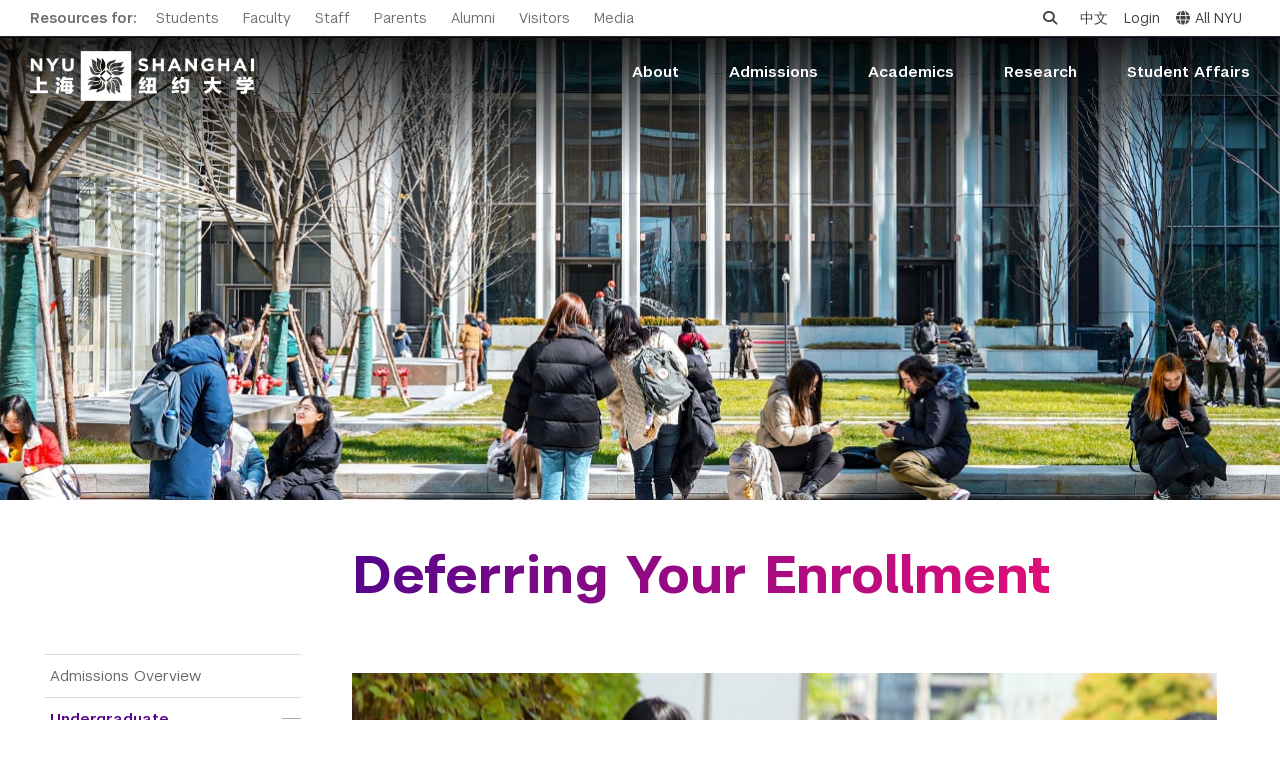

--- FILE ---
content_type: text/html; charset=UTF-8
request_url: https://shanghai.nyu.edu/undergraduate-admissions/admitted-students/deferring-your-enrollment
body_size: 13727
content:
<!DOCTYPE html>
<html lang="en" dir="ltr" prefix="og: https://ogp.me/ns#">
    <head>
        <meta charset="utf-8" />
<script async src="https://www.googletagmanager.com/gtag/js?id=G-XTKMZC5NF8"></script>
<script>window.dataLayer = window.dataLayer || [];function gtag(){dataLayer.push(arguments)};gtag("js", new Date());gtag("set", "developer_id.dMDhkMT", true);gtag("config", "G-XTKMZC5NF8", {"groups":"default","page_placeholder":"PLACEHOLDER_page_location"});</script>
<script>(function(w,d,s,l,i){w[l]=w[l]||[];w[l].push({'gtm.start':
new Date().getTime(),event:'gtm.js'});var f=d.getElementsByTagName(s)[0],
j=d.createElement(s),dl=l!='dataLayer'?'&amp;l='+l:'';j.async=true;j.src=
'https://www.googletagmanager.com/gtm.js?id='+i+dl;f.parentNode.insertBefore(j,f);
})(window,document,'script','dataLayer','GTM-PV8WSRV');
</script>
<meta name="description" content="Jointly established by New York University and East China Normal University, NYU Shanghai is the third degree-granting campus in NYU’s global network, joining NYU Abu Dhabi and NYU&#039;s campus in New York City." />
<meta name="abstract" content="Jointly established by New York University and East China Normal University, NYU Shanghai is the third degree-granting campus in NYU’s global network, joining NYU Abu Dhabi and NYU&#039;s campus in New York City." />
<meta name="keywords" content="NYU Shanghai, NYU, Shanghai, 上海纽约大学, 纽约大学, American Language Institute, ALI, Academic English Preparation Program, AEP, Professional English Program, PEP, Comprehensive English Program, CEP, ALI at NYU Shanghai, 美国语言研究院, 学术英语预备课程, 职业英语课程, 综合英语课程," />
<link rel="canonical" href="https://shanghai.nyu.edu/undergraduate-admissions/admitted-students/deferring-your-enrollment" />
<link rel="shortlink" href="https://shanghai.nyu.edu/node/524" />
<meta name="robots" content="index, follow, max-snippet:-1, max-video-preview:-1, max-image-preview:large" />
<meta name="generator" content="NYU Shanghai Web Services" />
<meta property="og:type" content="University" />
<meta property="og:title" content="Deferring Your Enrollment" />
<meta property="og:description" content="Admitted Students: Deferring Your EnrollmentIf you&#039;ve been offered admission as a first-year student to NYU Shanghai, you may request to defer your enrollment for one full year. If you meet the requirements below and your request is approved, you do not have to file a new application and are guaranteed readmission for the following year.Important things to be aware of: " />
<meta property="og:updated_time" content="2024-08-09T16:04:46+08:00" />
<meta property="fb:pages" content="401985679814054" />
<meta name="twitter:description" content="Admitted Students: Deferring Your EnrollmentIf you&#039;ve been offered admission as a first-year student to NYU Shanghai, you may request to defer your enrollment for one full year. If you meet the" />
<meta name="twitter:title" content="Deferring Your Enrollment" />
<meta name="Generator" content="Drupal 10 (https://www.drupal.org)" />
<meta name="MobileOptimized" content="width" />
<meta name="HandheldFriendly" content="true" />
<meta name="viewport" content="width=device-width, initial-scale=1, shrink-to-fit=no" />
<meta http-equiv="x-ua-compatible" content="ie=edge" />
<link rel="icon" href="/themes/custom/shanghai/favicon.ico" type="image/vnd.microsoft.icon" />
<link rel="alternate" hreflang="en" href="https://shanghai.nyu.edu/undergraduate-admissions/admitted-students/deferring-your-enrollment" />

        <title>Deferring Your Enrollment | NYU Shanghai</title>
        <link rel="stylesheet" media="all" href="/sites/default/files/css/css_ECaLUJoQ6Zald9qZkSxCMdrvXyMXEk4j_1N6pqhO-SA.css?delta=0&amp;language=en&amp;theme=shanghai&amp;include=eJxlkOEKxSAIRl-obo8U5rxNVhpZP_b2d-PCBhsIyjniBybALQ49qoV0z5FRxSXVYaNDiwl6Zw0XeKtcNEHxNvbCkt9edCGH2img1qZCMuzz3PI-dYIF-6zJyT6jreHfnK0geQV-Bl28Qhb-Mvqmbbabn8Gx6jIL2ccK43a78wh5Eme7DarHB4x-XiNrrA" />
<link rel="stylesheet" media="all" href="/sites/default/files/css/css_kPWAHGfP4oLsljAwdQ_sAjaENjRjTtw7aBJuYnODaQs.css?delta=1&amp;language=en&amp;theme=shanghai&amp;include=eJxlkOEKxSAIRl-obo8U5rxNVhpZP_b2d-PCBhsIyjniBybALQ49qoV0z5FRxSXVYaNDiwl6Zw0XeKtcNEHxNvbCkt9edCGH2img1qZCMuzz3PI-dYIF-6zJyT6jreHfnK0geQV-Bl28Qhb-Mvqmbbabn8Gx6jIL2ccK43a78wh5Eme7DarHB4x-XiNrrA" />
<link rel="stylesheet" media="print" href="/sites/default/files/css/css_uoBNm2FxVgWpj2yot8BUDBi4v37Wh_HWFC1YAu3mWvw.css?delta=2&amp;language=en&amp;theme=shanghai&amp;include=eJxlkOEKxSAIRl-obo8U5rxNVhpZP_b2d-PCBhsIyjniBybALQ49qoV0z5FRxSXVYaNDiwl6Zw0XeKtcNEHxNvbCkt9edCGH2img1qZCMuzz3PI-dYIF-6zJyT6jreHfnK0geQV-Bl28Qhb-Mvqmbbabn8Gx6jIL2ccK43a78wh5Eme7DarHB4x-XiNrrA" />
<link rel="stylesheet" media="all" href="https://cdnjs.cloudflare.com/ajax/libs/font-awesome/6.7.1/css/all.min.css" />
<link rel="stylesheet" media="all" href="https://globalnav.digicomm.nyu.edu/v2.8.0/global-nav.css" />
<link rel="stylesheet" media="all" href="/sites/default/files/css/css_aoF9Lu6m9loHfj-aLL1cEMw0HFnBccnalLudmrNx6fk.css?delta=5&amp;language=en&amp;theme=shanghai&amp;include=eJxlkOEKxSAIRl-obo8U5rxNVhpZP_b2d-PCBhsIyjniBybALQ49qoV0z5FRxSXVYaNDiwl6Zw0XeKtcNEHxNvbCkt9edCGH2img1qZCMuzz3PI-dYIF-6zJyT6jreHfnK0geQV-Bl28Qhb-Mvqmbbabn8Gx6jIL2ccK43a78wh5Eme7DarHB4x-XiNrrA" />
<link rel="stylesheet" media="all" href="//cdnjs.cloudflare.com/ajax/libs/magnific-popup.js/1.1.0/magnific-popup.min.css" />
<link rel="stylesheet" media="all" href="/sites/default/files/css/css_VsUYQsCzbmTA1ezhR5bPCMI7kb0Be_jtzmClGMP8rUs.css?delta=7&amp;language=en&amp;theme=shanghai&amp;include=eJxlkOEKxSAIRl-obo8U5rxNVhpZP_b2d-PCBhsIyjniBybALQ49qoV0z5FRxSXVYaNDiwl6Zw0XeKtcNEHxNvbCkt9edCGH2img1qZCMuzz3PI-dYIF-6zJyT6jreHfnK0geQV-Bl28Qhb-Mvqmbbabn8Gx6jIL2ccK43a78wh5Eme7DarHB4x-XiNrrA" />

        
                <script type="module" src="/themes/custom/shanghai/js/esm/main.js"></script>
        <script>
            var _hmt = _hmt || [];
            (function() {
            var hm = document.createElement("script");
            hm.src = "https://hm.baidu.com/hm.js?f3abcc1166e61625de6700cbb53e7d3d";
            var s = document.getElementsByTagName("script")[0];
            s.parentNode.insertBefore(hm, s);
            })();
        </script>
    </head>
        <body class="layout-no-sidebars page-node-524 not-front not-logged-in i18n-en section-undergraduate-admissions page-node section-node-524 section-undergraduate-admissions-admitted-students-deferring-your-enrollment node-524 node-type-page path-node node--type-page">
        <a href="#main-content" class="visually-hidden focusable skip-link">
            Skip to main content
        </a>
        <noscript><iframe src="https://www.googletagmanager.com/ns.html?id=GTM-PV8WSRV" height="0" width="0" style="display:none;visibility:hidden;"></iframe>
</noscript>
          <div class="dialog-off-canvas-main-canvas" data-off-canvas-main-canvas>
    

    <div class='nyu-header-wrapper' aria-label="Site header">
               

<div class="global-topbar" id="global-topbar">
  <div class="inner">
    <div class="topbar-logo">
      <a href="/" title="Home">
                <img src="/themes/custom/shanghai/images/r2/logo_white_topbar.png" alt="NYU Shanghai">
      </a>
    </div>
    <div class="topbar-main">
      <ul>
        <li>Resources for:</li>
        <li><a href="/students/" title="Students">Students</a></li>
        <li><a href="/academics/faculty" title="Faculty">Faculty</a></li>
        <li><a href="/staff" title="Staff">Staff</a></li>
        <li><a href="/community/parents/" title="Parents">Parents</a></li>
        <li><a href="/community/alumni" title="Alumni">Alumni</a></li>
        <li><a href="/admissions/us-visit/" title="Visitors">Visitors</a></li>
        <li><a href="/in-the-media" title="Media">Media</a></li>
      </ul>
    </div>
    <div class="topbar-side">
      <ul>
        <li class="topbar-search">
          <div class="topbar-search-form" id="topbar-search-form"><form class="search-block-form search-form form-row" data-drupal-selector="search-block-form" action="/search/node" method="get" id="search-block-form" accept-charset="UTF-8">
  




        
  <div class="js-form-item js-form-type-search form-type-search js-form-item-keys form-item-keys form-no-label mb-3">
          <label for="edit-keys" class="visually-hidden">Search</label>
                    
<input title="Enter the terms you wish to search for." data-drupal-selector="edit-keys" type="search" id="edit-keys" name="keys" value="" size="15" maxlength="128" class="form-search form-control" placeholder="Search" />

                      </div>
<div data-drupal-selector="edit-actions" class="form-actions js-form-wrapper form-wrapper mb-3 views-exposed-widget views-submit-button" id="edit-actions"><button data-drupal-selector="edit-submit" type="submit" id="edit-submit" value="Search" class="button js-form-submit form-submit btn btn-primary">Search</button>
</div>

</form>
</div>
          <a class="topbar-search-toggle" id="topbar-search-toggle" href="javascript:;" aria-label="Open search"><i class="fa fa-search"></i></a>
        </li>
        <li class="topbar-language-switch"><a href="/cn" title="中文">中文</a></li>
                  <li class="login"><a href="/Shibboleth.sso/Login?target=https%3A%2F%2Fshanghai.nyu.edu%2F%3Fq%3Dshib_login%2Fnode" title="Login">Login</a></li>
                <li class="topbar-all-nyu"><button class="nav-link" id="global-menu-toggle" onclick="globalNavObject.toggleNavigation();" role="button">
					<i class="fa-solid fa-globe"></i>All NYU</button></li>
        <li class="last"><button class="btn-close-navigation" id="btn-close-navigation" aria-label="All NYU Close"><i class="ion-ios-close-empty"></i></button></li>
      </ul>
    </div>
  </div>
</div>

<div class="global-header">
  <div class="inner">
    <header>
            <div class="header-logo">
        <a href="/" title="Home"><img src="/themes/custom/shanghai/images/r2/logo.png" alt="NYU Shanghai"></a>
      </div>
      <div class="mob-topbar-search">
        <button class="mob-topbar-search-toggle" id="mob-topbar-search-toggle" tabindex="0"><i class="fa fa-search"></i></button>
      </div>
      <div class="mob-topbar-search-form" id="mob-topbar-search-form"><form class="search-block-form search-form form-row" data-drupal-selector="search-block-form" action="/search/node" method="get" id="search-block-form" accept-charset="UTF-8">
  




        
  <div class="js-form-item js-form-type-search form-type-search js-form-item-keys form-item-keys form-no-label mb-3">
          <label for="edit-keys" class="visually-hidden">Search</label>
                    
<input title="Enter the terms you wish to search for." data-drupal-selector="edit-keys" type="search" id="edit-keys" name="keys" value="" size="15" maxlength="128" class="form-search form-control" placeholder="Search" />

                      </div>
<div data-drupal-selector="edit-actions" class="form-actions js-form-wrapper form-wrapper mb-3 views-exposed-widget views-submit-button" id="edit-actions"><button data-drupal-selector="edit-submit" type="submit" id="edit-submit" value="Search" class="button js-form-submit form-submit btn btn-primary">Search</button>
</div>

</form>
</div>
      <a href="javascript:;" class="button-toggle-nav" id="navigation-toggler" title="click to open">
        <span></span>
        <span></span>
        <span></span>
      </a>
      <nav role="navigation">
        <ul>
                                                                        <li data-mlid=542>
                                  <span>About</span>
                                <div class="submenu">
                  <div class="sub-sections">
                  <h6><span class="dash-left">subsections</span></h6>
                    <ul>
                                                                                                                                                        <li data-subsections-mlid=6787><a href="/page/who-we-are" title="Who We Are">Who We Are</a></li>
                                                                                                                                                            <li data-subsections-mlid=8843><a href="/about/vision-values-and-mission" title="Vision, Values, and Mission">Vision, Values, and Mission</a></li>
                                                                                                                                                            <li data-subsections-mlid=9289><a href="/page/facts-and-figures" title="Facts and Figures">Facts and Figures</a></li>
                                                                                                                                                            <li data-subsections-mlid=1209><a href="/about/leadership" title="Leadership">Leadership</a></li>
                                                                                                                                                            <li data-subsections-mlid=6745><a href="/academics/faculty" title="Our Faculty">Our Faculty</a></li>
                                                                                                                                                            <li data-subsections-mlid=6962><a href="/news" title="News and Publications">News and Publications</a></li>
                                                                                                                                                            <li data-subsections-mlid=9271><a href="/about/our-campus" title="Our Campus">Our Campus</a></li>
                                                                                                                                                            <li data-subsections-mlid=930><a href="/page/contact-us-0" title="Contact Us">Contact Us</a></li>
                                                                                                                                                            <li data-subsections-mlid=6949><a href="/page/nyu-shanghai-education-development-foundation" title="Support Us">Support Us</a></li>
                                                                                                                                                            <li data-subsections-mlid=532><a href="/leadership" title="Leadership">Leadership</a></li>
                                                                                            </ul>
                  </div>
                  <div class="quick-links">
                  <h6><span class="dash-left">quick links</span></h6>
                    <ul>
                                                                                                                                                                                                  <li data-quick-below-mlid=9079><a href="/about/work" title="Work Here">Work Here</a></li>
                                                                                              <li data-quick-below-mlid=6526><a href="https://commencement.shanghai.nyu.edu" title="Commencement">Commencement</a></li>
                                                                                              <li data-quick-below-mlid=6237><a href="https://foundation.shanghai.nyu.edu/" title="NYU Shanghai Foundation ">NYU Shanghai Foundation </a></li>
                                                                                              <li data-quick-below-mlid=6960><a href="/about/Compliance" title="Compliance Reporting Line">Compliance Reporting Line</a></li>
                                                                                              <li data-quick-below-mlid=8386><a href="/campus-safety" title="Campus Safety">Campus Safety</a></li>
                                                                                              <li data-quick-below-mlid=8972><a href="/ehs" title="Environmental Health &amp; Safety">Environmental Health &amp; Safety</a></li>
                                                                                              <li data-quick-below-mlid=8845><a href="/about/policies-and-guidelines" title="Policies and Guidelines">Policies and Guidelines</a></li>
                                                                                              <li data-quick-below-mlid=9274><a href="https://10years.shanghai.nyu.edu/" title="10th Anniversary">10th Anniversary</a></li>
                                                                                              <li data-quick-below-mlid=9520><a href="/page/institute-contemporary-arts" title="Art Gallery">Art Gallery</a></li>
                                                                                                                                                                                                                                                                                                                                                                                                                                                                                                                                                                                                                                                                                                                                                                              </ul>
                  </div>
                </div>
              </li>
                                      <li data-mlid=543>
                                  <span>Admissions</span>
                                <div class="submenu">
                  <div class="sub-sections">
                  <h6><span class="dash-left">subsections</span></h6>
                    <ul>
                                                                                                                                                        <li data-subsections-mlid=6816><a href="/admissions" title="Admissions Overview">Admissions Overview</a></li>
                                                                                                                                                            <li data-subsections-mlid=6759><a href="/undergraduate-admissions" title="Undergraduate Admissions">Undergraduate Admissions</a></li>
                                                                                                                                                            <li data-subsections-mlid=6658><a href="/page/graduate-and-advanced-education" title="Graduate Admissions">Graduate Admissions</a></li>
                                                                                                                                                            <li data-subsections-mlid=6773><a href="/academics/study-away/in" title="Visiting Students">Visiting Students</a></li>
                                                                                            </ul>
                  </div>
                  <div class="quick-links">
                  <h6><span class="dash-left">quick links</span></h6>
                    <ul>
                                                                                                                                                                                                                                                                                                                                                                                                                                                            <li data-quick-below-mlid=6231><a href="/page/cost-attendance" title="Tuition and Fees">Tuition and Fees</a></li>
                                                                                              <li data-quick-below-mlid=6234><a href="/academics/study-away/in" title="Study Away in Shanghai">Study Away in Shanghai</a></li>
                                                                                                                                                                                                                                                                                                                                                                                                                                                                                                                    </ul>
                  </div>
                </div>
              </li>
                                      <li data-mlid=540>
                                  <span>Academics</span>
                                <div class="submenu">
                  <div class="sub-sections">
                  <h6><span class="dash-left">subsections</span></h6>
                    <ul>
                                                                                                                                                        <li data-subsections-mlid=9514><a href="/undergraduate" title="Undergraduate Studies">Undergraduate Studies</a></li>
                                                                                                                                                            <li data-subsections-mlid=4315><a href="/academic-affairs" title="Academic Affairs">Academic Affairs</a></li>
                                                                                                                                                            <li data-subsections-mlid=4316><a href="/academics/graduate" title="Graduate and Advanced Education">Graduate and Advanced Education</a></li>
                                                                                                                                                            <li data-subsections-mlid=9594><a href="/academics/non-degree" title="Non-Degree Programs">Non-Degree Programs</a></li>
                                                                                                                                                            <li data-subsections-mlid=9540><a href="/academics/summer-academy" title="Summer Academy">Summer Academy</a></li>
                                                                                                                                                            <li data-subsections-mlid=4317><a href="/page/academic-programs" title="Academic Areas">Academic Areas</a></li>
                                                                                                                                                            <li data-subsections-mlid=678><a href="/academics/registration" title="Office of the Registrar">Office of the Registrar</a></li>
                                                                                                                                                            <li data-subsections-mlid=5046><a href="/academics/undergraduate-research/laboratory" title="Science Laboratories">Science Laboratories</a></li>
                                                                                                                                                            <li data-subsections-mlid=4969><a href="https://library.shanghai.nyu.edu/" title="Library">Library</a></li>
                                                                                                                                                            <li data-subsections-mlid=6682><a href="/content/bills-payments-and-refunds" title="Bills, Payments and Refunds">Bills, Payments and Refunds</a></li>
                                                                                            </ul>
                  </div>
                  <div class="quick-links">
                  <h6><span class="dash-left">quick links</span></h6>
                    <ul>
                                                                                                                                                                                                                                                                                                      <li data-quick-below-mlid=6948><a href="/academics/faculty" title="Our Faculty">Our Faculty</a></li>
                                                                                              <li data-quick-below-mlid=6229><a href="/page/academic-calendar" title="Academic Calendar">Academic Calendar</a></li>
                                                                                              <li data-quick-below-mlid=6532><a href="https://shanghai.nyu.edu/arc" title="Academic Resource Center">Academic Resource Center</a></li>
                                                                                              <li data-quick-below-mlid=6233><a href="/advising" title="Academic Advising">Academic Advising</a></li>
                                                                                              <li data-quick-below-mlid=6872><a href="/academics/study-away/in" title="Study Away in Shanghai">Study Away in Shanghai</a></li>
                                                                                              <li data-quick-below-mlid=6919><a href="/technology-services" title="Technology Services">Technology Services</a></li>
                                                                                              <li data-quick-below-mlid=9406><a href="/page/interdisciplinary-colloquium" title="Interdisciplinary Colloquium">Interdisciplinary Colloquium</a></li>
                                                                                              <li data-quick-below-mlid=9080><a href="/about/work" title="Work Here">Work Here</a></li>
                                                                                                                                                                                                                                                                                                                                                                                                                                                                                                                                                                                                                                                                          </ul>
                  </div>
                </div>
              </li>
                                      <li data-mlid=853>
                                  <span>Research</span>
                                <div class="submenu">
                  <div class="sub-sections">
                  <h6><span class="dash-left">subsections</span></h6>
                    <ul>
                                                                                                                                                        <li data-subsections-mlid=1380><a href="https://research.shanghai.nyu.edu/" title="Research Homepage">Research Homepage</a></li>
                                                                                                                                                            <li data-subsections-mlid=4899><a href="https://research.shanghai.nyu.edu/news" title="Research News">Research News</a></li>
                                                                                                                                                            <li data-subsections-mlid=4900><a href="https://research.shanghai.nyu.edu/centers-and-institutes" title="Centers &amp; Institutes">Centers &amp; Institutes</a></li>
                                                                                                                                                            <li data-subsections-mlid=4901><a href="https://research.shanghai.nyu.edu/resources" title="Resources &amp; Support">Resources &amp; Support</a></li>
                                                                                                                                                            <li data-subsections-mlid=9374><a href="https://research.shanghai.nyu.edu/research-opportunities/student-research-opportunities" title="Student Research">Student Research</a></li>
                                                                                            </ul>
                  </div>
                  <div class="quick-links">
                  <h6><span class="dash-left">quick links</span></h6>
                    <ul>
                                                                                                                                                                                                                                                                                                                                                        <li data-quick-below-mlid=9282><a href="https://10years.shanghai.nyu.edu/en/10-years-discovery-and-impact" title="10 Years of Research">10 Years of Research</a></li>
                                                                                              <li data-quick-below-mlid=6223><a href="https://research.shanghai.nyu.edu/content/research-highlights-2024-2025" title="Research Highlights">Research Highlights</a></li>
                                                                                              <li data-quick-below-mlid=6222><a href="https://research.shanghai.nyu.edu/funding-opportunities" title="Funding Opportunities">Funding Opportunities</a></li>
                                                                                              <li data-quick-below-mlid=9409><a href="/academics/faculty" title="Our Faculty">Our Faculty</a></li>
                                                                                              <li data-quick-below-mlid=6235><a href="https://research.shanghai.nyu.edu/events/" title="Research Events">Research Events</a></li>
                                                                                              <li data-quick-below-mlid=6997><a href="https://research.shanghai.nyu.edu/resources/research-agreements" title="Research Agreements">Research Agreements</a></li>
                                                                                              <li data-quick-below-mlid=9233><a href="https://research.shanghai.nyu.edu/resources/human-subjects" title="Human Subjects">Human Subjects</a></li>
                                                                                              <li data-quick-below-mlid=9223><a href="https://netprogram.shanghai.nyu.edu" title="N.E.T. Program">N.E.T. Program</a></li>
                                                                                              <li data-quick-below-mlid=9408><a href="https://research.shanghai.nyu.edu/programs-and-groups" title="Programs and Groups">Programs and Groups</a></li>
                                                                                              <li data-quick-below-mlid=9418><a href="https://sbsl.shanghai.nyu.edu" title="Social and Behavioral Science Laboratory">Social and Behavioral Science Laboratory</a></li>
                                                                                                                                                                                                                                                                                                                                                                                                                                                                                                                                                                                                                        </ul>
                  </div>
                </div>
              </li>
                                      <li data-mlid=2918>
                                  <span>Student Affairs</span>
                                <div class="submenu">
                  <div class="sub-sections">
                  <h6><span class="dash-left">subsections</span></h6>
                    <ul>
                                                                                                                                                        <li data-subsections-mlid=6932><a href="/page/student-affairs" title="Student Affairs Overview">Student Affairs Overview</a></li>
                                                                                                                                                            <li data-subsections-mlid=945><a href="/campuslife/welcome-nyu-shanghai" title="New Student Programs">New Student Programs</a></li>
                                                                                                                                                            <li data-subsections-mlid=964><a href="/campuslife/residential-education-housing" title="Residential Education &amp; Housing">Residential Education &amp; Housing</a></li>
                                                                                                                                                            <li data-subsections-mlid=958><a href="/campus-life/involvement" title="Activities &amp; Community Engagement">Activities &amp; Community Engagement</a></li>
                                                                                                                                                            <li data-subsections-mlid=949><a href="/campus-life/athletics" title="Athletics and Fitness">Athletics and Fitness</a></li>
                                                                                                                                                            <li data-subsections-mlid=6027><a href="/page/center-student-belonging" title="Center for Student Belonging">Center for Student Belonging</a></li>
                                                                                                                                                            <li data-subsections-mlid=983><a href="/campus-life/career" title="Career Development">Career Development</a></li>
                                                                                                                                                            <li data-subsections-mlid=972><a href="/campus-life/health-wellness" title="Health and Wellness">Health and Wellness</a></li>
                                                                                                                                                            <li data-subsections-mlid=944><a href="/campuslife/community-standards-resources" title="Community Standards &amp; Resources">Community Standards &amp; Resources</a></li>
                                                                                            </ul>
                  </div>
                  <div class="quick-links">
                  <h6><span class="dash-left">quick links</span></h6>
                    <ul>
                                                                                                                                                                                                                                                                                                                                                                                                          <li data-quick-below-mlid=6226><a href="/campuslife/community-standards-resources" title="Community Standards">Community Standards</a></li>
                                                                                              <li data-quick-below-mlid=6224><a href="/campus-safety/emergency" title="Emergency Support">Emergency Support</a></li>
                                                                                              <li data-quick-below-mlid=6527><a href="https://commencement.shanghai.nyu.edu" title="Commencement">Commencement</a></li>
                                                                                              <li data-quick-below-mlid=6751><a href="https://shanghai.nyu.edu/blogs" title="Blogs">Blogs</a></li>
                                                                                              <li data-quick-below-mlid=6232><a href="/technology-services" title="Technology Services">Technology Services</a></li>
                                                                                              <li data-quick-below-mlid=9564><a href="/student-finance/student-reimbursement" title="Student Reimbursement">Student Reimbursement</a></li>
                                                                                                                                                                                                                                                                                                                                                                                                                                                                                                                                                                      </ul>
                  </div>
                </div>
              </li>
                              </ul>
      </nav>
    </header>
  </div>
</div>
<div class="popup-all-nyu" id="popup-all-nyu">
  <div class="popup-backdrop"></div>
  <div class="popup-grid">
    <ul>
      <li></li>
      <li></li>
      <li></li>
      <li></li>
      <li></li>
      <li></li>
      <li></li>
      <li></li>
      <li></li>
      <li></li>
    </ul>
  </div>
  <div class="popup-bd">
          <div class="nyu-centers">
        <h2><span class="dash-left">NYU Around the World</span></h2>
                                        <ul>
                                                    <li class="nyu-links-campus">
                            <a href="http://nyu.edu">
                New York
              </a>
                                                                                    <a href="http://shanghai.nyu.edu/">
                Shanghai
              </a>
                                                                                    <a href="http://nyuad.nyu.edu/">
                Abu Dhabi
              </a>
                              </li>
                                                                                      <li class="nyu-links-center">
                            <a href="http://www.nyu.edu/accra">
                Accra
              </a>
                                                                                    <a href="http://www.nyu.edu/berlin">
                Berlin
              </a>
                                                                                    <a href="http://www.nyu.edu/buenosaires">
                Buenos Aires
              </a>
                                                                                    <a href="http://www.nyu.edu/florence">
                Florence
              </a>
                                                                                    <a href="http://www.nyu.edu/london">
                London
              </a>
                            </li>
                                                                                      <li class="nyu-links-center">
                            <a href="http://www.nyu.edu/los-angeles">
                Los Angeles
              </a>
                                                                                    <a href="http://www.nyu.edu/madrid">
                Madrid
              </a>
                                                                                    <a href="http://www.nyu.edu/paris">
                Paris
              </a>
                                                                                    <a href="http://www.nyu.edu/prague">
                Prague
              </a>
                                                                                    <a href="http://www.nyu.edu/sydney">
                Sydney
              </a>
                            </li>
                                                                                      <li class="nyu-links-center">
                            <a href="http://www.nyu.edu/telaviv">
                Tel Aviv
              </a>
                                                                                    <a href="http://www.nyu.edu/tulsa">
                Tulsa
              </a>
                                                                                    <a href="http://www.nyu.edu/washingtondc">
                Washington DC
              </a>
                            </li>
                                                  </ul>
    </div>
    <div class="nyu-schools">
      <h3><span class="dash-left">Schools</span></h3>
      <ul>
        <li class="nyu-links-school">
                      <a href="http://as.nyu.edu/" title="Arts and Science" target="_blank">Arts and Science</a>
                        <ul class="nyu-schools-child">
                              <li><a href="http://cas.nyu.edu/" title="College of Arts and Science" target="_blank">College of Arts and Science</a></li>
                              <li><a href="http://gsas.nyu.edu/" title="Graduate School of Arts and Science" target="_blank">Graduate School of Arts and Science</a></li>
                              <li><a href="http://www.liberalstudies.nyu.edu/" title="Liberal Studies" target="_blank">Liberal Studies</a></li>
                          </ul>
                                  <a href="http://www.nyu.edu/dental/" title="College of Dentistry" target="_blank">College of Dentistry</a>
                                  <a href="http://www.cims.nyu.edu/" title="Courant Institute of Mathematical Sciences" target="_blank">Courant Institute of Mathematical Sciences</a>
                                  <a href="http://gallatin.nyu.edu/" title="Gallatin School of Individualized Study" target="_blank">Gallatin School of Individualized Study</a>
                                  <a href="http://school.med.nyu.edu/" title="Grossman School of Medicine" target="_blank">Grossman School of Medicine</a>
                                  <a href="http://www.nyu.edu/isaw/" title="Institute for the Study of the Ancient World" target="_blank">Institute for the Study of the Ancient World</a>
                                  <a href="https://ifa.nyu.edu/" title="Institute of Fine Arts" target="_blank">Institute of Fine Arts</a>
                                  <a href="http://www.stern.nyu.edu/" title="Leonard N. Stern School of Business" target="_blank">Leonard N. Stern School of Business</a>
                                  <a href="https://medli.nyu.edu/" title="Long Island School of Medicine" target="_blank">Long Island School of Medicine</a>
                                  <a href="http://wagner.nyu.edu/" title="Robert F. Wagner Graduate School of Public Service" target="_blank">Robert F. Wagner Graduate School of Public Service</a>
                                  <a href="http://nursing.nyu.edu/" title="Rory Meyers College of Nursing" target="_blank">Rory Meyers College of Nursing</a>
                                  <a href="http://publichealth.nyu.edu/" title="School of Global Public Health" target="_blank">School of Global Public Health</a>
                                  <a href="http://www.law.nyu.edu/" title="School of Law" target="_blank">School of Law</a>
                                  <a href="http://www.sps.nyu.edu/" title="School of Professional Studies" target="_blank">School of Professional Studies</a>
                                  <a href="http://www.nyu.edu/socialwork/" title="Silver School of Social Work" target="_blank">Silver School of Social Work</a>
                                  <a href="http://steinhardt.nyu.edu/" title="Steinhardt School of Culture, Education, and Human Development" target="_blank">Steinhardt School of Culture, Education, and Human Development</a>
                                  <a href="http://engineering.nyu.edu/" title="Tandon School of Engineering" target="_blank">Tandon School of Engineering</a>
                                  <a href="http://tisch.nyu.edu/" title="Tisch School of the Arts" target="_blank">Tisch School of the Arts</a>
                              </li>
      </ul>
    </div>
  </div>
<button class="btn-close-all-nyu" id="btn-close-all-nyu" aria-label="close"><i class="ion-ios-close-empty"></i></button>
</div>

            <div class="global-page-banner"></div>
    </div>

          <div class="highlighted">
        <aside class="container section clearfix" role="complementary">
            <div data-drupal-messages-fallback class="hidden"></div>


        </aside>
      </div>
    
    <div id="page">
                  <div id="main" role="main">
                      <div id="navigation">
              


  <div class="navigation-move">&nbsp;</div>
  <div class="viewport">
    <div  class="row overview region region-navigation">
      <nav role="navigation" aria-labelledby="block-menu-block-2-menu" id="block-menu-block-2" class="block block-menu navigation menu--main">
            
  <h2 class="visually-hidden" id="block-menu-block-2-menu">Main Menu Tree</h2>
  

        
              <ul class="clearfix nav navbar-nav">
                                            
      
      <li data-mlid=6816 data-langcode=en  class="nav-item">
                          <a href="/admissions" title="Admissions Overview" class="nav-link nav-link--admissions" data-drupal-link-system-path="node/502">Admissions Overview</a>
              </li>
                                        
      
      <li data-mlid=6759 data-langcode=en  class="nav-item menu-item--expanded active dropdown">
                          <a href="/undergraduate-admissions" title="Undergraduate" class="nav-link active dropdown-toggle nav-link--undergraduate-admissions" data-bs-toggle="dropdown" aria-expanded="false" aria-haspopup="true" data-drupal-link-system-path="undergraduate-admissions">Undergraduate Admissions</a>
                        <ul class="dropdown-menu" >
                                            
      
      <li data-mlid=935 data-langcode=en  class="dropdown-item menu-item--expanded dropdown">
                          <a href="/page/connect-us" title="" class="dropdown-toggle nav-link--page-connect-us" data-bs-toggle="dropdown" aria-expanded="false" aria-haspopup="true" data-drupal-link-system-path="node/513">Connect with Us</a>
                        <ul class="dropdown-menu" >
                                            
      
      <li data-mlid=939 data-langcode=en  class="dropdown-item">
                          <a href="/page/visit-our-campus" title="Visitors" class="nav-link--page-visit-our-campus" data-drupal-link-system-path="node/523">Visit Our Campus</a>
              </li>
                                        
      
      <li data-mlid=9072 data-langcode=en  class="dropdown-item">
                          <a href="/undergraduate-admissions/connect-with-us/join-an-info-session" title="Join an Information Session" class="nav-link--undergraduate-admissions-connect-with-us-join-an-info-session" data-drupal-link-system-path="node/29230">Join an Information Session</a>
              </li>
                                        
      
      <li data-mlid=9073 data-langcode=en  class="dropdown-item">
                          <a href="/page/fall-events" title="Fall Events" class="nav-link--page-fall-events" data-drupal-link-system-path="node/29231">Fall Events</a>
              </li>
                                        
      
      <li data-mlid=9074 data-langcode=en  class="dropdown-item">
                          <a href="/page/connect-us-0" title="Meet the Team" class="nav-link--page-connect-us-0" data-drupal-link-system-path="node/29232">Meet the Team</a>
              </li>
                                        
      
      <li data-mlid=9075 data-langcode=en  class="dropdown-item">
                          <a href="/page/ask-student" title="Ask a Student" class="nav-link--page-ask-student" data-drupal-link-system-path="node/29233">Ask a Student</a>
              </li>
                                        
      
      <li data-mlid=8874 data-langcode=en  class="dropdown-item">
                          <a href="/undergraduate-admissions/connect-with-us/join-our-mailing-list" title="Join Our Mailing List" class="nav-link--undergraduate-admissions-connect-with-us-join-our-mailing-list" data-drupal-link-system-path="node/26273">Join Our Mailing List</a>
              </li>
        </ul>
  
              </li>
                                        
      
      <li data-mlid=622 data-langcode=en  class="dropdown-item menu-item--expanded dropdown">
                          <a href="/page/how-apply" class="dropdown-toggle nav-link--page-how-apply" data-bs-toggle="dropdown" aria-expanded="false" aria-haspopup="true" data-drupal-link-system-path="node/328">How to Apply</a>
                        <ul class="dropdown-menu" >
                                            
      
      <li data-mlid=938 data-langcode=en  class="dropdown-item">
                          <a href="/undergraduate-admissions/how-to-apply/early-decision" class="nav-link--undergraduate-admissions-how-to-apply-early-decision" data-drupal-link-system-path="node/521">Early Decision</a>
              </li>
                                        
      
      <li data-mlid=623 data-langcode=en  class="dropdown-item">
                          <a href="/undergraduate-admissions/how-to-apply/application-tips" class="nav-link--undergraduate-admissions-how-to-apply-application-tips" data-drupal-link-system-path="node/329">Application Tips</a>
              </li>
                                        
      
      <li data-mlid=9070 data-langcode=en  class="dropdown-item">
                          <a href="/page/additional-considerations-chinese-heritage-applicants" title="Special Considerations for Chinese Nationals" class="nav-link--page-additional-considerations-chinese-heritage-applicants" data-drupal-link-system-path="node/28864">Additional Considerations for Chinese Heritage Applicants</a>
              </li>
        </ul>
  
              </li>
                                        
      
      <li data-mlid=625 data-langcode=en  class="dropdown-item menu-item--expanded dropdown">
                          <a href="/page/cost-and-financial-aid" title="Cost and Financial Aid" class="dropdown-toggle nav-link--page-cost-and-financial-aid" data-bs-toggle="dropdown" aria-expanded="false" aria-haspopup="true" data-drupal-link-system-path="node/28833">Cost and Financial Aid</a>
                        <ul class="dropdown-menu" >
                                            
      
      <li data-mlid=628 data-langcode=en  class="dropdown-item">
                          <a href="/page/cost-attendance" class="nav-link--page-cost-attendance" data-drupal-link-system-path="node/334">Cost of Attendance</a>
              </li>
                                        
      
      <li data-mlid=626 data-langcode=en  class="dropdown-item">
                          <a href="/page/how-apply-financial-aid" class="nav-link--page-how-apply-financial-aid" data-drupal-link-system-path="node/332">Applying for Financial Aid</a>
              </li>
                                        
      
      <li data-mlid=627 data-langcode=en  class="dropdown-item">
                          <a href="/page/returning-students" class="nav-link--page-returning-students" data-drupal-link-system-path="node/333">Returning Students</a>
              </li>
        </ul>
  
              </li>
                                        
      
      <li data-mlid=6594 data-langcode=en  class="dropdown-item">
                          <a href="/undergraduate-admissions/access-your-admissions-decision" class="nav-link--undergraduate-admissions-access-your-admissions-decision" data-drupal-link-system-path="node/14806">Access Your Admissions Decision</a>
              </li>
                                        
      
      <li data-mlid=1770 data-langcode=und  class="dropdown-item menu-item--expanded active dropdown">
                          <a href="/content/admitted-students" title="Admitted Students" class="active dropdown-toggle nav-link--content-admitted-students" data-bs-toggle="dropdown" aria-expanded="false" aria-haspopup="true" data-drupal-link-system-path="node/21607">Admitted Students</a>
                        <ul class="dropdown-menu" >
                                            
      
      <li data-mlid=6943 data-langcode=und  class="dropdown-item">
                          <a href="/undergraduate-admissions/admitted-students/accessing-your-financial-aid-award" title="Accessing Your Financial Aid Award" class="nav-link--undergraduate-admissions-admitted-students-accessing-your-financial-aid-award" data-drupal-link-system-path="node/21263">Accessing Your Financial Aid Award</a>
              </li>
                                        
      
      <li data-mlid=6944 data-langcode=en  class="dropdown-item">
                          <a href="/content/preparing-your-first-year" title="Preparing for Your First Year" class="nav-link--content-preparing-your-first-year" data-drupal-link-system-path="node/21262">Preparing for Your First Year</a>
              </li>
                                        
      
      <li data-mlid=1772 data-langcode=en  class="dropdown-item active">
                          <a href="/undergraduate-admissions/admitted-students/deferring-your-enrollment" class="active nav-link--undergraduate-admissions-admitted-students-deferring-your-enrollment is-active" data-drupal-link-system-path="node/524" aria-current="page">Deferring Your Enrollment</a>
              </li>
                                        
      
      <li data-mlid=9411 data-langcode=en  class="dropdown-item">
                          <a href="/page/admitted-student-weekend-2025" title="Admitted Student Weekend 2024" class="nav-link--page-admitted-student-weekend-2025" data-drupal-link-system-path="node/40452">Admitted Student Weekend</a>
              </li>
        </ul>
  
              </li>
        </ul>
  
              </li>
                                        
      
      <li data-mlid=6658 data-langcode=en  class="nav-item menu-item--expanded dropdown">
                          <a href="/page/graduate-and-advanced-education" title="Graduate" class="nav-link dropdown-toggle nav-link--page-graduate-and-advanced-education" data-bs-toggle="dropdown" aria-expanded="false" aria-haspopup="true" data-drupal-link-system-path="node/18012">Graduate Admissions</a>
                        <ul class="dropdown-menu" >
                                            
      
      <li data-mlid=6859 data-langcode=en  class="dropdown-item">
                          <a href="/page/graduate-admissions-deadlines" title="Application Deadlines" class="nav-link--page-graduate-admissions-deadlines" data-drupal-link-system-path="node/18962">Application Deadlines</a>
              </li>
        </ul>
  
              </li>
                                        
      
      <li data-mlid=6773 data-langcode=en  class="nav-item">
                          <a href="/academics/study-away/in" title="Visiting Students" class="nav-link nav-link--academics-study-away-in" data-drupal-link-system-path="node/5549">Visiting Students</a>
              </li>
        </ul>
  


  </nav>
<nav role="navigation" aria-labelledby="block-menu-block-5-menu" id="block-menu-block-5" class="block block-menu navigation menu--menu-quick-links">
            
  <h2 class="visually-hidden" id="block-menu-block-5-menu">Gateway Menu</h2>
  

        
              <ul class="clearfix nav navbar-nav">
                                            
      
      <li data-mlid=3741 data-langcode=en  class="nav-item">
                          <a href="/students" class="nav-link nav-link--students" data-drupal-link-system-path="node/5778">Students</a>
              </li>
                                        
      
      <li data-mlid=6689 data-langcode=en  class="nav-item">
                          <a href="/academics/faculty" class="nav-link nav-link--academics-faculty" data-drupal-link-system-path="node/15215">Faculty</a>
              </li>
                                        
      
      <li data-mlid=530 data-langcode=en  class="nav-item">
                          <a href="/staff" class="nav-link nav-link--staff" data-drupal-link-system-path="node/14088">Staff</a>
              </li>
                                        
      
      <li data-mlid=1463 data-langcode=en  class="nav-item">
                          <a href="/page/alumni" class="nav-link nav-link--page-alumni" data-drupal-link-system-path="node/14125">Alumni</a>
              </li>
                                        
      
      <li data-mlid=6513 data-langcode=en  class="nav-item">
                          <a href="/community/parents" title="Parents" class="nav-link nav-link--community-parents" data-drupal-link-system-path="node/14101">Parents</a>
              </li>
        </ul>
  


  </nav>

    </div>
  </div>

            </div>
            <div id="content" class="column" role="main">
              <div class="content-inside">
          
          
  <nav role="navigation" aria-label="breadcrumb" style="">
  <ol class="breadcrumb">
            <li class="breadcrumb-item">
        <a href="/">Home</a>
      </li>
                <li class="breadcrumb-item">
        <a href="/undergraduate-admissions">Undergraduate Admissions</a>
      </li>
        </ol>
</nav>


          <a id="main-content"></a>
          
                      <h1 class="page__title title" id="page-title">Deferring Your Enrollment</h1>
                    

          <div data-drupal-messages-fallback class="hidden"></div>

          
          

                    
            <div id="block-shanghai-content" class="block block-system block-system-main-block">
  
    
      <div class="content">
      

<article data-history-node-id="524" class="node node--type-page node--view-mode-full clearfix">
  <header>
    
        
          </header>
  <div class="node__content clearfix">
    
            <div class="field field--name-field-image field--type-image field--label-hidden field-name-field-image field-type-image field-label-hidden field__item field-items">  <img loading="lazy" src="https://cdn.shanghai.nyu.edu/sites/default/files/styles/landing_page_style/public/field/image/IMG_2440.jpg?itok=ZSCQqjaG" width="980" height="450" alt="Shanghai students walking" class="image-style-landing-page-style" />


</div>
      
            <div class="clearfix text-formatted field field--name-body field--type-text-with-summary field--label-hidden field-name-body field-type-text-with-summary field-label-hidden field__item field-items"><h2>Admitted Students: Deferring Your Enrollment</h2><p>If you've been offered admission as a first-year student to NYU Shanghai, you may request to defer your enrollment for one full year. If you meet the requirements below and your request is approved, you do not have to file a new application and are guaranteed readmission for the following year.</p><p><strong>Important things to be aware of:&nbsp;</strong></p><ul><li>You will still have to pay a non-refundable enrollment deposit for your original start term tuition. This payment will be credited toward your first term at NYU Shanghai.</li><li>You will be required to pay an additional $500 enrollment deposit when you re-confirm your enrollment by January 5&nbsp;of next year. The payment will also be credited toward your first term at NYU Shanghai.</li><li>We consider students who are deferring their enrollment to be much like Early Decision students who have committed to attend NYU Shanghai. As a result, you will be held to the same expectations and deadlines as our other Early Decision students, which includes not filing new applications to other colleges or universities.</li></ul><p>In essence, if you are approved to defer your enrollment, you are committed to enrolling at NYU but are simply making that commitment a year in advance.&nbsp;</p><div><p dir="ltr"><strong>Requirements for Deferment</strong></p><ul dir="ltr"><li>Complete the NYU Deferred Enrollment Request Form, accessible through your <a href="https://connect.nyu.edu/manage/login?realm=&amp;r=/portal/undergraduate%20%20">NYU Applicant Portal</a>, by June&nbsp;1.</li><li>You may not defer your enrollment to attend another college or university.</li><li>Forward your final high school transcript indicating date of graduation to the NYU Office of Undergraduate Admissions immediately upon graduation. It is your responsibility to ensure that an official, final high school transcript is received by the Office of Undergraduate Admissions (383 Lafayette Street New York, NY 10003). If we don't receive your final transcript with proof of graduation, you won't be allowed to register for fall courses and you'll be dropped from your pre-registered courses.</li></ul><h2>Other Things to Consider When Deferring Enrollment</h2><p dir="ltr"><strong>Communication with the Office of Undergraduate Admissions</strong></p><p dir="ltr">You must confirm your intention to enroll for the subsequent fall&nbsp;by submitting a second $500 enrollment deposit when requested to do so. Also know that we will not allow you to enroll at NYU Shanghai if we do not receive a final high school transcript from you showing proof that you have graduated.</p><p><strong>Financial Aid</strong></p><p dir="ltr">All students who have been approved for deferred enrollment should understand the following regarding their financial aid:</p><p dir="ltr">Students approved to defer their enrollment for one year and who received a financial aid award with their original offer of admission can expect that the NYU Shanghai portion of their award&nbsp; (i.e. NYU scholarships and grants) will also be deferred and received in full as originally offered as long as the following criteria are met:</p><ul dir="ltr"><li><strong>U.S. Citizens and U.S. Permanent Residents</strong>:<strong> </strong>It is <strong>not</strong> necessary to re-submit the CSS&nbsp;Profile, as scholarship eligibility will not be reevaluated. If a student missed the original deadline for the CSS Profile during the year they were originally offered admission and were not offered any scholarship as a result, they will still be ineligible for NYU scholarships and grants. However, you must fill out the new Free Application for Federal Student Aid (<a href="https://studentaid.gov/h/apply-for-aid">FAFSA</a>) for the upcoming academic year by February 1&nbsp;(11:59pm EST) in order to be reviewed for federal financial aid and to secure any scholarship you were initially offered.</li><li><strong>Non U.S. Citizens/Non U.S. Permanent Residents Admitted to our New York campus or NYU Shanghai</strong>:&nbsp;It is <strong>not</strong> necessary to file the CSS Profile, as scholarship&nbsp;eligibility&nbsp;will not be reevaluated. You will automatically be awarded the same scholarship you were initially offered.&nbsp;If a student missed the original deadline for the CSS Profile during the year they were originally offered admission and were not offered any scholarship as a result, they will still be ineligible for NYU scholarships and grants.</li><li><strong>Chinese Nationals</strong>: It is <strong>not</strong> necessary to file the CSS&nbsp;Profile. For questions about your aid eligibility please contact the NYU Shanghai Office of Financial Support for Chinese Nationals by email at <a href="mailto:shanghai.chinese.financial.support@nyu.edu">shanghai.chinese.financial.support@nyu.edu</a>.</li></ul><p dir="ltr"><strong>Housing</strong></p><p dir="ltr">If you are approved to defer your enrollment, you will be offered a space in our NYU Shanghai residence hall for your new term of entry. Housing is guaranteed for all of our first-year students who meet our deadlines and requirements.&nbsp;</p></div></div>
      
  </div>
</article>

    </div>
  </div>



                              </div>
          </div>

        <div id="modalBackdrop"></div>
        </div>
              </div>

    <footer class="site-footer">
              <div class="footer-container">
            <section class="row region region-footer">
    <div id="block-nyu-sh-block-footer" class="block block-nyu-sh block-nyu-sh-footer-block">
  
    
      <div class="content">
      <div class="global-footer">
  <div class="inner">
      <div class="footer-main">
          <div class="footer-menu-wrap">
                                                                <div class="footer-menu">
                  <h5>Portal Campuses</h5>
                                    <ul>
                                                                  <li><a title="New York" href="http://www.nyu.edu">
                        New York</a></li>
                                                                                        <li><a title="Shanghai" href="http://shanghai.nyu.edu">
                        Shanghai</a></li>
                                                                                        <li><a title="Abu Dhabi" href="http://nyuad.nyu.edu">
                        Abu Dhabi</a></li>
                                                                                                    </ul>
                                  </div>
                                                        <div class="footer-menu">
                  <h5>Get in Touch</h5>
                                    <ul>
                                                                  <li><a title="Contact Us" href="https://shanghai.nyu.edu/page/contact-us-0">
                        Contact Us</a></li>
                                                                                        <li><a title="Campus Tour" href="https://shanghai.nyu.edu/page/visit-our-campus">
                        Campus Tour</a></li>
                                                                                        <li><a title="Jobs" href="https://shanghai.nyu.edu/about/work">
                        Jobs</a></li>
                                                                                                    </ul>
                                  </div>
                                                        <div class="footer-menu">
                  <h5>Quicklinks</h5>
                                    <ul>
                                                                                                            <li><a title="Students" href="https://shanghai.nyu.edu/students">
                        Students</a></li>
                                                                                        <li><a title="Accessibility" href="https://www.nyu.edu/footer/accessibility.html">
                        Accessibility</a></li>
                                                                                                                                                                                                                                                            <li><div id="mailto" class="cursor-hand" aria-valuetext="Shanghai.digicomm@nyu.edu">Website Feedback</div></li>
                                                          </ul>
                                  </div>
                                              </div>
      </div>
      <div class="footer-side">
          <div class="footer-logo">
              <a href="/" title="NYU Shanghai"><img src="/themes/custom/shanghai/images/r2/logo_white.png" alt="NYU Shanghai"></a>
          </div>
          <div class="footer-menu">
                            <h5>Connect with NYU Shanghai</h5>
              <ul>
                                                      <li>
                      <a href="https://twitter.com/nyushanghai/"
                      title=" Twitter">
                          <i class="fa-brands fa-x-twitter"></i>
                      </a>
                  </li>
                                                                        <li>
                      <a href="https://www.facebook.com/NYUShanghai/"
                      title=" Facebook">
                          <i class="fa-brands fa-facebook-f"></i>
                      </a>
                  </li>
                                                                        <li>
                      <a href="https://www.youtube.com/channel/UC8ytAYhNDxyp0EX1MjaRdHQ/featured"
                      title=" YouTube">
                          <i class="fa-brands fa-youtube"></i>
                      </a>
                  </li>
                                                                        <li>
                      <a href="https://www.instagram.com/nyushanghai/"
                      title="Instagram">
                          <i class="fa-brands fa-instagram"></i>
                      </a>
                  </li>
                                                                        <li>
                      <a href="https://e.weibo.com/nyushanghai/"
                      title=" Weibo">
                          <i class="fa-brands fa-weibo"></i>
                      </a>
                  </li>
                                                                        <li>
                      <a href="https://cdn.shanghai.nyu.edu/sites/default/files/contact_card-01.jpg"
                      title="Wechat">
                          <i class="fa-brands fa-weixin"></i>
                      </a>
                  </li>
                                                                        <li>
                      <a href="https://space.bilibili.com/455691074?spm_id_from=333.337.0.0"
                      title="Bilibili">
                          <i class="fa-brands fa-bilibili"></i>
                      </a>
                  </li>
                                                                        <li>
                      <a href="https://v.douyin.com/kyGn5A6/"
                      title="Douyin">
                          <i class="fa-brands fa-tiktok"></i>
                      </a>
                  </li>
                                                                        <li>
                      <a href="https://www.linkedin.com/school/nyushanghai/"
                      title="Linkedin">
                          <i class="fa-brands fa-linkedin-in"></i>
                      </a>
                  </li>
                                                                        <li>
                      <a href="https://www.xiaohongshu.com/user/profile/64bf3c5100000000140384d1"
                      title="Red">
                          <i class="fa fa-red"></i>
                      </a>
                  </li>
                                                  </ul>
                        </div>
      </div>
    </div>
</div>

<div class="bottom_link">
  <div class="inner">
    <div class="footer-statement">
      <h4>New York University</h4>
      <p>
        Equal Opportunity and Non-Discrimination at NYU - New York University is committed to maintaining an environment that encourages and fosters respect for individual values and appropriate conduct among all persons. In all University spaces—physical and digital—programming, activities, and events are carried out in accordance with applicable law as well as University policy, which includes but is not limited to its <a href="https://www.nyu.edu/about/policies-guidelines-compliance/equal-opportunity/harassment-and-discrimination.html" title="Non-Discrimination and Anti-Harassment Policy">Non-Discrimination and <span style="white-space: nowrap;">Anti-Harassment Policy</span></a>.
      </p>
    </div>
    <div class="copyright-block">
      <div class="footer-resister">
          <a title="沪ICP备15010846号-2" href="http://beian.miit.gov.cn" target="_blank">沪ICP备15010846号-2</a>
          <a title="沪公网安备31011502017015号" target="_blank" href="http://www.beian.gov.cn/portal/registerSystemInfo?recordcode=31011502017015"><img alt="沪公网安备ICP" src="/themes/custom/shanghai/images/ghs.png">沪公网安备31011502017015号</a>
      </div>
      <div class="footer-copyright">
          © 2026 All rights reserved New York University Shanghai
      </div>
    </div>
  </div>
</div>
    </div>
  </div>

  </section>

        </div>
        
        
          </footer>

  </div>

        
        <script type="application/json" data-drupal-selector="drupal-settings-json">{"path":{"baseUrl":"\/","pathPrefix":"","currentPath":"node\/524","currentPathIsAdmin":false,"isFront":false,"currentLanguage":"en"},"pluralDelimiter":"\u0003","suppressDeprecationErrors":true,"back_to_top":{"back_to_top_button_trigger":100,"back_to_top_speed":1200,"back_to_top_prevent_on_mobile":false,"back_to_top_prevent_in_admin":true,"back_to_top_button_type":"image","back_to_top_button_text":"Back to top"},"google_analytics":{"account":"G-XTKMZC5NF8","trackOutbound":true,"trackMailto":true,"trackTel":true,"trackDownload":true,"trackDownloadExtensions":"7z|aac|arc|arj|asf|asx|avi|bin|csv|doc(x|m)?|dot(x|m)?|exe|flv|gif|gz|gzip|hqx|jar|jpe?g|js|mp(2|3|4|e?g)|mov(ie)?|msi|msp|pdf|phps|png|ppt(x|m)?|pot(x|m)?|pps(x|m)?|ppam|sld(x|m)?|thmx|qtm?|ra(m|r)?|sea|sit|tar|tgz|torrent|txt|wav|wma|wmv|wpd|xls(x|m|b)?|xlt(x|m)|xlam|xml|z|zip"},"nyu_sh":{"currentUser":"noadmin"},"ajaxTrustedUrl":{"\/search\/node":true},"user":{"uid":0,"permissionsHash":"0b496b401cf0172d65be24d0f4d11fc9a3a90ad2b1fd932953a7e5d597c76c15"}}</script>
<script src="/sites/default/files/js/js_1ljOGN_KU7jBeXmQILFuAM3bpm1QpSz76M6vwhKh164.js?scope=footer&amp;delta=0&amp;language=en&amp;theme=shanghai&amp;include=eJxlzAEKwyAMBdAL2XmkEK3TtGkiRhnefoOxFjoI_M_7kIBxh66fqz5cHTZzQbVbb1ghYGuk_oT_KbMG5MX6ZJLssmrmBCjIs1M0fwcnc4AVv72gMs7UfvANZwUlF6T749MPzEJPikvVOurlomuCQ9fByR7GFPc38XJZdQ"></script>
<script src="https://globalnav.digicomm.nyu.edu/v2.8.0/global-nav.js"></script>
<script src="https://cdn.jsdelivr.net/npm/gsap@3.13.0/dist/gsap.min.js"></script>
<script src="https://cdn.jsdelivr.net/npm/gsap@3.13.0/dist/ScrollTrigger.min.js"></script>
<script src="https://cdn.jsdelivr.net/npm/gsap@3.13.0/dist/ScrollSmoother.min.js"></script>
<script src="/sites/default/files/js/js_qjTqqBgTcTPKkjg7ZpLsLcbAoBLo7_mfO6_u-VntgqA.js?scope=footer&amp;delta=5&amp;language=en&amp;theme=shanghai&amp;include=eJxlzAEKwyAMBdAL2XmkEK3TtGkiRhnefoOxFjoI_M_7kIBxh66fqz5cHTZzQbVbb1ghYGuk_oT_KbMG5MX6ZJLssmrmBCjIs1M0fwcnc4AVv72gMs7UfvANZwUlF6T749MPzEJPikvVOurlomuCQ9fByR7GFPc38XJZdQ"></script>
<script src="//cdnjs.cloudflare.com/ajax/libs/magnific-popup.js/1.1.0/jquery.magnific-popup.min.js"></script>
<script src="/sites/default/files/js/js__AgpkfM7ic1vcpKKqeT3iKGTFCdKt0QGgQ8sBS4BDy8.js?scope=footer&amp;delta=7&amp;language=en&amp;theme=shanghai&amp;include=eJxlzAEKwyAMBdAL2XmkEK3TtGkiRhnefoOxFjoI_M_7kIBxh66fqz5cHTZzQbVbb1ghYGuk_oT_KbMG5MX6ZJLssmrmBCjIs1M0fwcnc4AVv72gMs7UfvANZwUlF6T749MPzEJPikvVOurlomuCQ9fByR7GFPc38XJZdQ"></script>

    </body>
</html>


--- FILE ---
content_type: application/javascript
request_url: https://shanghai.nyu.edu/themes/custom/shanghai/js/esm/menu/index.mjs
body_size: 1947
content:

(function ($, Drupal) {

  'use strict';

  Drupal.behaviors.bootstrap_barrio = {
    attach: function (context, settings) {

      var position = $(window).scrollTop();
      $(window).scroll(function () {
        if ($(this).scrollTop() > 50) {
          $('body').addClass("scrolled");
        }
        else {
          $('body').removeClass("scrolled");
        }
        var scroll = $(window).scrollTop();
        if (scroll > position) {
          $('body').addClass("scrolldown");
          $('body').removeClass("scrollup");
        } else {
          $('body').addClass("scrollup");
          $('body').removeClass("scrolldown");
        }
        position = scroll;
      });

      // $('.dropdown-item a.dropdown-toggle').on("click", function (e) {
      //   $(this).next('ul').toggle();
      //   e.stopPropagation();
      //   e.preventDefault();
      // });
    }
  };

})(jQuery, Drupal);

(function ($, Drupal, once) {
  Drupal.behaviors.shangHaiLeftMenu = {
    attach: function (context, settings) {
       // 获取所有的nav元素
       var $navs = $("div.region-navigation nav");

       // 给第一个nav添加class="first"
       if ($navs.length > 0) {
         $navs.first().addClass('first');
       }

       // 给最后一个nav添加class="last"
       $navs.last().addClass('last');

      //add menu icon
      $('nav>.navbar-nav li.dropdown').each(function () {
        if ($(this).hasClass('menu-item--expanded')) {
          if ($(this).children('span').length === 0) {
            $(this).children('a').after('<span class="menu-icon-expand"></span>');
          }
        }
      })
      //根据d-none去掉重复底边
      $('nav>.navbar-nav li:last-child').each(function () {
        if ($(this).hasClass('d-none')) {
          $(this).prev().css('border-bottom', '0');
        }
      })
      // 获取当前页面需展开菜单
      $('nav>.navbar-nav li.active').children('ul.dropdown-menu').css('display', 'block').each(function () {
        // 展开符号

        if ($(this).prev().hasClass('menu-icon-expand')) {
          $(this).prev().addClass('menu-icon-contract')
          $(this).prev().removeClass('menu-icon-expand')
        }
      });
      // 菜单展开与收起
      // $("li.menu-item--expanded").children("span", context).once('menu-icon')
      $(once("menu-icon", 'li.menu-item--expanded span', context)).click(function (e) {
        e.stopPropagation();
        var toggleSpeed = 300;
        if ($(this).hasClass('menu-icon-expand')) {
          const href = $(this).prev('a').attr("href");

          const pathname = window.location.pathname
          if ($(window).width() <= 768 && pathname == '/') {
            // 当宽度<768时 移动端首页 需要满足 点击加减号不跳转 保持只展开一个菜单

            $('nav>.navbar-nav li.dropdown span').each(function () {
              if ($(this).hasClass('menu-icon-contract')) {
                $(this).removeClass('menu-icon-contract')
                $(this).addClass('menu-icon-expand')
                $(this).next().slideToggle(toggleSpeed);
              }
            })
            $(this).addClass('menu-icon-contract')
            $(this).removeClass('menu-icon-expand')
            $(this).next().slideToggle(toggleSpeed);

          } else {
                  // 针对/cn/academics/study-away等 菜单不需要active点击加号跳转 做出针对性处理
            var isActive = $(this).parent().hasClass('active');
            var hasSectionCnNode17699 = $('[class*="section-cn-node-17699"]').length > 0;
            var hasSectionCnNode18024 = $('[class*="section-cn-node-18024"]').length > 0;
            if (isActive && (hasSectionCnNode17699 || hasSectionCnNode18024)) {
              $(this).addClass('menu-icon-contract')
            $(this).removeClass('menu-icon-expand')
            $(this).next().slideToggle(toggleSpeed);
          }else{
            window.location.href = href
          }

          }
        } else {

          $(this).removeClass('menu-icon-contract')
          $(this).addClass('menu-icon-expand')
          $(this).next().slideToggle(toggleSpeed);
        }

      })
      // 菜单跳转

      $(once("menu-link", "li.menu-item--expanded a", context)).click(function (e) {
        e.stopPropagation();
        let href = $(e.target).attr('href');
        if ($(this).next().hasClass('menu-icon-expand')) {
          $(this).next().next().css('display', 'none')
        } else {
          $(this).next().next().css('display', 'block')
        }
        window.location.href = href
      })
    }
  };

  Drupal.behaviors.shangHaiSpecial = {
    attach: function (context, settings) {
      //some special logic in d7, just makes it looks like d7
      $(".node--type-animated-magazine #block-menu-block-5 ul.nav li, \
      .node--type-library-news:not(.page-node-33942) #block-menu-block-5 ul.nav li").each(function () {
        var mlid = $(this).data('mlid')
        if (mlid == '6513' || mlid == '4236') {
          //not hide, show them default.
        }
        else {
          $(this).hide()
        }
      });
      $(".section-node-31149 #block-menu-block-5 ul.nav li,\.section-node-31152 #block-menu-block-5 ul.nav li").each(function () {
        var mlid = $(this).data('mlid')
        if ( mlid == '1461') {
          $(this).hide()
        }
        else {
        }
      });

      $(".node--type-animated-magazine #block-menu-block-5 ul.nav li, \
      .node--type-library-news:not(.page-node-33942)  #block-menu-block-5 ul.nav li").find(":visible").each(function (index, loopelement) {
        // console.log(index);
        // console.log(loopelement)
        if (index == 0) {
          var first_element_border_top = $("#navigation .row.overview.region.region-navigation > nav .navbar-nav > :first-child").css('border-top');
          $(loopelement).css('border-top', first_element_border_top);
        }
      });

      $(".node--type-animated-magazine #block-menu-block-5,\
      .node--type-library-news #block-menu-block-5").attr('style', "display:block !important");
      // 针对/cn/academics/study-away等 菜单不需要展开 做出针对性处理
      $('.section-cn-node-17699 li.active ul, .section-cn-node-18024 li.active ul').css('display', 'none').each(function () {
        // 展开符号
        if ($(this).prev().hasClass('menu-icon-contract')) {
          $(this).prev().addClass('menu-icon-expand')
          $(this).prev().removeClass('menu-icon-contract')
        }
      });
      $('header nav .submenu li[data-subsections-mlid="532"]').hide()

    }
  };
})(jQuery, Drupal, once);
